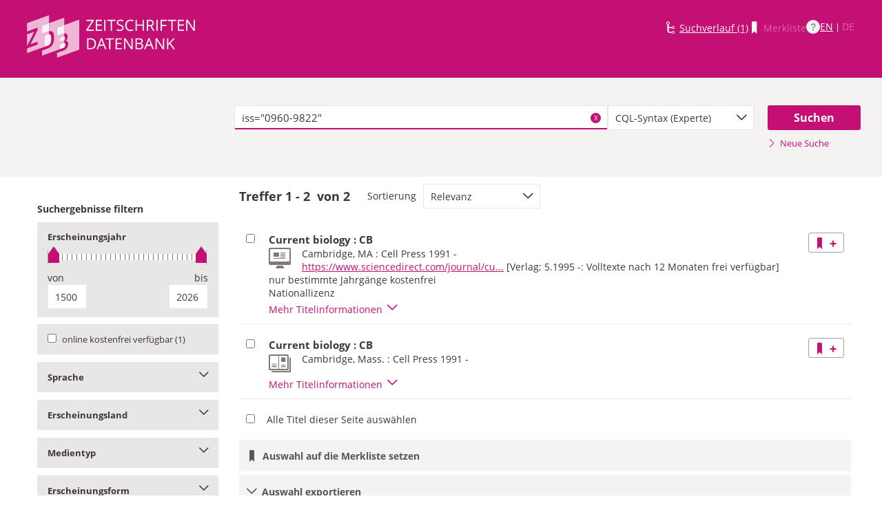

--- FILE ---
content_type: text/html;charset=UTF-8
request_url: https://zdb-katalog.de/list.xhtml?t=iss%3D%220960-9822%22&key=cql
body_size: 10130
content:
<!DOCTYPE html>

	<html lang="de"><head id="j_idt2"><link type="text/css" rel="stylesheet" href="/javax.faces.resource/theme.css.xhtml?ln=primefaces-aristo&amp;ver=1.28.2" /><link type="text/css" rel="stylesheet" href="/javax.faces.resource/components.css.xhtml?ln=primefaces&amp;v=6.1&amp;ver=1.28.2" /><script type="text/javascript" src="/javax.faces.resource/jquery/jquery.js.xhtml?ln=primefaces&amp;v=6.1&amp;ver=1.28.2"></script><script type="text/javascript" src="/javax.faces.resource/core.js.xhtml?ln=primefaces&amp;v=6.1&amp;ver=1.28.2"></script><script type="text/javascript" src="/javax.faces.resource/components.js.xhtml?ln=primefaces&amp;v=6.1&amp;ver=1.28.2"></script><script type="text/javascript" src="/javax.faces.resource/jquery/jquery-plugins.js.xhtml?ln=primefaces&amp;v=6.1&amp;ver=1.28.2"></script><script type="text/javascript" src="/javax.faces.resource/jsf.js.xhtml?ln=javax.faces&amp;ver=1.28.2"></script><script type="text/javascript">if(window.PrimeFaces){PrimeFaces.settings.locale='de';}</script>
	<meta http-equiv="content-type" content="text/html; charset=UTF-8" />
	<meta http-equiv="refresh" content="3600" />

	<meta name="version" content="b${build.number}_v1.28.2_20251119T102823" />
	<meta name="viewport" content="width=device-width, initial-scale=1, minimum-scale=1.0, user-scalable=yes" />

	<title>ZDB-Katalog - Suchergebnisseite: iss="0960-9822"
	</title><script type="text/javascript" src="/javax.faces.resource/js/primefaces-locale_de.js.xhtml?ln=base&amp;ver=1.28.2"></script><script type="text/javascript" src="/javax.faces.resource/js/zdb.core.js.xhtml?ln=base&amp;ver=1.28.2"></script>
		<meta name="description" content="ZDB Zeitschriftendatenbank" />
		<meta name="keywords" content="ZDB Zeitschriftendatenbank Katalog opac German Union Catalogue Serials" />

	
	<link href="/resources/frontend/stylesheets/fonts/opensans/opensans-woff.css?ver=1.28.2" rel="stylesheet" type="text/css" />
	<link href="/resources/frontend/stylesheets/fonts/opensans/opensans-woff2.css?ver=1.28.2" rel="stylesheet" type="text/css" />

	<link href="/resources/frontend/stylesheets/dist/main.css?ver=1.28.2" rel="stylesheet" type="text/css" />

	<link rel="shortcut icon" href="/resources/frontend/images/ZDB_favicon.png" type="image/x-icon" /><script type="text/javascript" src="/javax.faces.resource/javascripts/dist/lib-bundle.js.xhtml?ln=frontend&amp;ver=1.28.2"></script><script type="text/javascript" src="/javax.faces.resource/javascripts/dist/bundle.js.xhtml?ln=frontend&amp;ver=1.28.2"></script><script type="text/javascript" src="/javax.faces.resource/javascripts/dist/main.min.js.xhtml?ln=frontend&amp;ver=1.28.2"></script>
		
		
		
		
		<script type="text/javascript">
			// var et_pagename = "";
			// var et_areas = "";
			// var et_tval = 0;
			// var et_tsale = 0;
			// var et_tonr = "";
			// var et_basket = "";
		</script>
		<script id="_etLoader" type="text/javascript" charset="UTF-8" data-block-cookies="true" data-secure-code="fKbe3b" src="//code.etracker.com/code/e.js" async="async"></script>
		
		<noscript>
			<link rel="stylesheet" media="all" href="//www.etracker.de/cnt_css.php?et=fKbe3b&amp;v=4.0&amp;java=n&amp;et_easy=0&amp;et_pagename=&amp;et_areas=&amp;et_ilevel=0&amp;et_target=,0,0,0&amp;et_lpage=0&amp;et_trig=0&amp;et_se=0&amp;et_cust=0&amp;et_basket=&amp;et_url=&amp;et_tag=&amp;et_sub=&amp;et_organisation=&amp;et_demographic=" />
		</noscript>
		<script>
            if(typeof(ET_Event) === 'undefined') {
                ET_Event = {click : function() {}};
            }
		</script></head>

<body class=" public">

	<p class="skip-nav">
		<a class="skip-to-main" href="#main">Direkt zum Inhalt</a>
	</p>

	<h1 class="accessibility">Zeitschriften Datenbank
	</h1><div id="page">

		<script type="text/javascript">
  		  window.tb = {js_allCountries: "Alle Erscheinungsländer",js_bestand_close: "Detaillierte Bestandsangaben schließen",js_bestand_open: "Detaillierte Bestandsangaben anzeigen",js_breadcrumbFilter: "Ihre Filter:",js_breadcrumPrefixje: "von",js_breadcrumPrefixjl: "bis",js_chartview_annex: "ist Beilage zu",js_chartview_attachments: "hat Beilagen",js_chartview_attachments_history: "Beilagenhistorie",js_chartview_attachments_history_close: "Beilagenhistorie schließen",js_chartview_attachments_history_open: "Beilagenhistorie öffnen",js_chartview_attachments_whithout_proof: "Beilagen ohne eigenen Titelnachweis in der ZDB",js_chartview_more: "Mehr",js_chartview_other_attachments: "weitere Beilagen:",js_chartview_paralleleditions: "hat Parallelausgaben",js_chartview_predecessor: "hat Vorgänger",js_chartview_successor: "hat Nachfolger",js_countSelected: "# von % ausgewählt",js_form_facet_multiplechoice_text: "Mehrfachauswahl möglich",js_hide_all_details: "Alle Bestände ausblenden",js_hide_relation: "Relation ausblenden",js_ItemDetails: "Details für alle ausblenden",js_ItemDetails_display: "{0} anzeigen",js_ItemDetails_fadeout: "{0} ausblenden",js_less: "Weniger",js_libraries: "Bibliotheken",js_librariesWith_Holdingdata: "Bibliotheken mit Bestand",js_mapinformation: "Karteninformation",js_map_attribution_html: "<a target=\"_blank\" href=\"http://www.openstreetmap.org/\">Karte hergestellt aus OpenStreetMap-Daten</a> | Lizenz: <a rel=\"license\" target=\"_blank\" href=\"http://opendatacommons.org/licenses/odbl/\">Open Database License (ODbL)</a>",js_more: "Mehr",js_noMatches: "Keine Übereinstimmungen",js_of_keyword: "von",js_page_back: "Eine Seite zurück",js_page_first: "Zur ersten Seite",js_page_last: "Zur letzten Seite",js_page_next: "Eine Seite vor",js_page_to: "Zur Seite",js_place_of_distribution: "Verbreitungsorte",js_print_preview_erlaeuterung: "Bitte positionieren Sie den Teil des Graphen, der ausgedruckt werden soll, im grauen Bereich",js_publicationyear_from: "Erscheinungsjahr von",js_publicationyear_to: "Erscheinungsjahr bis",js_scrollup: "nach oben",js_search_countries: "Suchen",js_selected: "ausgewählt",js_show_all_details: "Alle Bestände anzeigen",js_show_linked_relations: "Verknüpfte Titel anzeigen",js_show_more_relations: "Weitere Relationen anzeigen",js_sort_by: "nach",js_sort_code: "Code",js_sort_country: "Erscheinungsländer",js_sort_ddc: "DDC-Sachgruppe",js_sort_names: "Namen",js_tab_label_holdingdata: "Bestand",js_tab_label_holdingdatacomparing: "Bestandsvergleich",js_tab_label_holdingdatamap: "Bestandskarte",js_tab_label_titlehistory: "Titelhistorie",js_tab_label_titlerelations: "Titelrelationen",js_tab_location_map_note_missing_coordinates: "Hinweis: Zu der Bibliothek liegen keine Koordinaten vor. Ihr Standort kann daher nicht angezeigt werden.",js_title_keyword: "Titel",js_zoomInTipLabel: "Hineinzoomen",js_zoomOutTipLabel: "Herauszoomen"};
  		  window.contextPathBase = "";
  		</script>

		
		<div id="header" class="clearfix">
			<div class="inner row">
				<div class="box-logo"><a id="homelink" href="/index.xhtml" class="ui-link ui-widget logo" title="Homelink"><img src="/javax.faces.resource/images/zdb_logo_weiss.svg.xhtml?ln=frontend&amp;ver=1.28.2" alt="Logo der Zeitschriftendatenbank; Link zur Startseite des ZDB-Katalogs" title="Logo der Zeitschriftendatenbank; Link zur Startseite des ZDB-Katalogs" width="100%" /></a>
				</div>
				<div class="box-logo-small"><a id="homelink-small" href="/index.xhtml" class="ui-link ui-widget logo" title="Homelink"><img src="/javax.faces.resource/images/zdb_logo_ohne_text_weiss.svg.xhtml?ln=frontend&amp;ver=1.28.2" alt="Logo der Zeitschriftendatenbank; Link zur Startseite des ZDB-Katalogs" title="Logo der Zeitschriftendatenbank; Link zur Startseite des ZDB-Katalogs" width="100%" /></a>
				</div><div id="mainnav" class="clearfix">
						<h1 class="accessibility">Hauptnavigation</h1>
						<ul class="watchlist list-inline" aria-live="polite" aria-atomic="true">
							<li><span class="icon icon-icon_suchverlauf"></span><a id="historyLink" href="/history.xhtml" class="ui-link ui-widget" title="Der Suchverlauf hat Einträge.">Suchverlauf (1)</a></li>
							<li><span class="icon icon-icon_merkliste"></span><span id="watchlistLink" class="ui-link ui-widget ui-state-disabled link--lightest">Merkliste</span></li>

							<li class="helpLinkWrapper"><a id="helpLink" href="/help.xhtml" class="ui-link ui-widget" tabindex="0" title="Hilfe anzeigen">
									<div class="helpIcon">
										<div class="questionmark">?</div>
									</div></a></li>
							<li class="languageWrapper">
<form id="j_idt39" name="j_idt39" method="post" action="/list.xhtml" enctype="application/x-www-form-urlencoded">
<input type="hidden" name="j_idt39" value="j_idt39" />
<a id="j_idt39:j_idt41:0:languageSwitchLink" href="#" class="ui-commandlink ui-widget languageSwitchLink EN" aria-label="Link zur englischen Sprachversion" onclick="PrimeFaces.ab({s:&quot;j_idt39:j_idt41:0:languageSwitchLink&quot;,p:&quot;j_idt39:j_idt41:0:languageSwitchLink&quot;,u:&quot;page footer&quot;,onco:function(xhr,status,args){ZDB.ExtendElaDcz.initialized=false; ZDB.Start(); ZDB.AdditionalFunctions.handleTabChange();;}});return false;" title="Link zur englischen Sprachversion">EN</a> | <span id="j_idt39:j_idt41:1:languageSwitchLink" class="ui-commandlink ui-widget ui-state-disabled languageSwitchLink DE">DE</span><input type="hidden" name="javax.faces.ViewState" id="j_id1:javax.faces.ViewState:0" value="7408237375760970322:4182571656237613477" />
</form></li>
						</ul></div>
			</div>
		</div>

		
		<div class="page-content clearfix">
			<a id="main"></a>

			<h1 class="accessibility">Inhalt</h1>
					<div id="messagesBox">
					</div>

			<div class="contentContainer">
<form id="mainForm" name="mainForm" method="post" action="/list.xhtml" enctype="application/x-www-form-urlencoded">
<input type="hidden" name="mainForm" value="mainForm" />

      <div class="layout-heroContent hero-compact">
        <div class="inner">

		<div class="row">
			<div class="col colspan-9--wide--no-gutters colstart-2">
				<div class="input-group"><label for="mainForm:searchTermFilter:searchTerm" class="accessibility">Suche</label>
					<div class="search-wrapper"><input id="mainForm:searchTermFilter:searchTerm" name="mainForm:searchTermFilter:searchTerm" type="text" value="iss=&quot;0960-9822&quot;" placeholder="Bitte geben Sie einen Suchbegriff ein" title="Sucheingabefeld" onfocus="ZDB.Focus.setCaretPosition();" class="ui-inputfield ui-inputtext ui-widget ui-state-default ui-corner-all textfield focusOnLoad search-box" /><script id="mainForm:searchTermFilter:searchTerm_s" type="text/javascript">PrimeFaces.cw("InputText","widget_mainForm_searchTermFilter_searchTerm",{id:"mainForm:searchTermFilter:searchTerm"});</script>
						<button type="button" class="close-icon" onclick="ZDB.clearSearchField(this)" title="Suchbegriffe löschen" aria-label="Suchbegriffe löschen">X</button>
					</div>
				</div>
			</div>
			
			<div class="col colspan-3">
				<div class="js-selectBoxIt"><select id="mainForm:searchTermFilter:searchKey:select" name="mainForm:searchTermFilter:searchKey:select" class="selectfield js-init" size="1" onchange="jsf.util.chain(this,event,'ET_Event.click(\'DrillDownSuche_\'+this.value.toUpperCase(), \'\')','mojarra.ab(this,event,\'valueChange\',\'@none\',\'@none\')')">	<option value="all">Alle Felder</option>
	<option value="tit">Titelstichworte</option>
	<option value="tst">Titel exakt</option>
	<option value="koe">Körperschaft</option>
	<option value="iss">ISSN</option>
	<option value="ort">Verlagsort</option>
	<option value="voz">Verbreitungsort Zeitungen</option>
	<option value="cql" selected="selected">CQL-Syntax (Experte)</option>
</select>
				</div>
				
			</div><div class="col colspan-2 col-searchButton"><input id="mainForm:searchTermFilter:j_idt70:searchBtn" type="submit" name="mainForm:searchTermFilter:j_idt70:searchBtn" value="Suchen" title="Suchen" class="btn btn-submit btn-large" onclick="$('#mainForm\\:tabView\\:library').attr('disabled', true); ZDB.showLoadIndicator();" /><a id="mainForm:searchTermFilter:j_idt70:newSearchLnk" href="/index.xhtml" class="ui-link ui-widget show-cql-search">
      <span class="icon icon-pfeil_rechts"></span>
      Neue Suche
    </a></div>
			
		</div>

			
			<div class="row">
				<div class="col colspan-12--no-gutters colstart-2">
		<div class="container" id="mainForm:j_idt91">
		</div>
				</div>
			</div>
        </div>
      </div>
      <div class="layout-container">
			<h2 class="accessibility">Suchergebnisse</h2>

			<h3 class="accessibility">Suchergebisse filtern</h3><div class="container-toggle-sidebar">
				<a href="#" class="js-toggle-trigger js-toggle-trigger--box" title="Filter zum Einschränken der Suchergebnisse anzeigen" data-prefix="Filter zum Einschränken der Suchergebnisse" data-toggle-id="uid_filter-sidebar"> <span class="icon icon-pfeil_unten"></span> Ergebnisliste filtern
				</a></div>

			<div class="layout-sidebar js-toggle-content" id="filter-sidebar" data-toggle-id="uid_filter-sidebar">
					<div id="sidebar-headline" class="h__font-bold">Suchergebnisse filtern</div>
					<fieldset>
  
  <div class="l__solidbox"><div id="mainForm:yearSlider" class="m__timeline m__timeline--small" aria-live="polite" aria-atomic="true">
			<div class="label fs-small">
				<h4>Erscheinungsjahr
				</h4>
			</div>

			<div role="slider" aria-valuemax="1500" aria-valuemin="1500" class="input-group js-nouislider noUi-extended js-init" aria-valuenow="0" data-minyear="1500" onchange="ET_Event.click('BestandsnachweisJahrgang', '')" data-maxyear="2026"></div>
			<div class="row">
				<div class="col colspan-8"><label for="mainForm:yearFrom" class="h__block h__ta-left">von</label><input id="mainForm:yearFrom" type="text" name="mainForm:yearFrom" autocomplete="off" value="1500" class="cf input-year input-year-min js-yearFields-listener textfield textfield--short h__left" maxlength="4" size="4" placeholder="1500" />
				</div>
				<div class="col colspan-8 col-last"><label for="mainForm:yearTo" class="h__block h__ta-right">bis</label><input id="mainForm:yearTo" type="text" name="mainForm:yearTo" autocomplete="off" value="2026" class="cf input-year input-year-max js-yearFields-listener textfield textfield--short h__right" maxlength="4" size="4" placeholder="2026" />
				</div>
			</div><script type="text/javascript">
        $('.js-nouislider').on('change', function(event, vals) {
          $('#mainForm\\:yearFrom').change();
          $('#mainForm\\:yearTo').change();
        })
      </script><input id="mainForm:chooseBtn" type="submit" name="mainForm:chooseBtn" value="Übernehmen" class="btn btn-submit" onclick="jsf.util.chain(this,event,'ZDB.showLoadIndicator()','mojarra.ab(this,event,\'action\',\'@form\',\'@form devInfo\',{\'onevent\':ZDB.Start})');return false" /></div>
	</div>
					</fieldset>
					<fieldset>
						<div id="singlefacet_div_onlineAvailable" class="togglebox js-toggle-trigger--box" onmousedown="ET_Event.click('CheckboxOnlineVerfuegbar', '')">
							<h4 class="accessibility">online kostenfrei verfügbar</h4>
							<label for="mainForm:facet_onlineAvailable"><input id="mainForm:facet_onlineAvailable" type="checkbox" name="mainForm:facet_onlineAvailable" class="" onchange="jsf.util.chain(this,event,'ZDB.showLoadIndicator()','mojarra.ab(this,event,\'change\',\'@this\',\'@form devInfo\',{\'onevent\':ZDB.Start})')" /> <span class="label-checkbox">online kostenfrei verfügbar
									(1)
							</span>
							</label>
						</div>
					</fieldset>
					<fieldset>
			<div class="togglebox facetbox" id="multifacet_div_spr">
				<h4>
					<a href="#" class="js-toggle-trigger js-toggle-trigger--box js-init facetLink" data-toggle-id="multifacet_toggle_spr" data-multichoice="1" title="Sprache anzeigen (Mehrfachauswahl möglich)" data-prefix="Sprache">Sprache<span class="icon icon-pfeil_unten"></span>
					</a>
				</h4>

				<div class="js-toggle-content" tabindex="-1" id="multifacet_togglediv_spr" data-toggle-id="multifacet_toggle_spr">

					<div class="js-filterable"><div id="mainForm:j_idt165:multifacet_cb_spr">
<label title="Englisch" class="h__block js-hidable"><input name="mainForm:j_idt165:multifacet_cb_spr" id="mainForm:j_idt165:multifacet_cb_spr:0" value="eng" type="checkbox" /><span class="label-checkbox"> Englisch (2)</span></label></div>
					</div>
				</div>
				<div class="js-toggle-content h-bg-box--default facet-submit" data-toggle-id="multifacet_toggle_spr"><input id="mainForm:j_idt165:multifacet_apply_spr" type="submit" name="mainForm:j_idt165:multifacet_apply_spr" value="Filter anwenden" style="" class="btn btn-submit" onclick="ZDB.showLoadIndicator(); ET_Event.click('FacetteSuche_Sprache', '')" />
				</div>
			</div>
					</fieldset>
					<fieldset>
			<div class="togglebox facetbox" id="multifacet_div_ela">
				<h4>
					<a href="#" class="js-toggle-trigger js-toggle-trigger--box js-init facetLink" data-toggle-id="multifacet_toggle_ela" data-multichoice="1" title="Erscheinungsland anzeigen (Mehrfachauswahl möglich)" data-prefix="Erscheinungsland">Erscheinungsland<span class="icon icon-pfeil_unten"></span>
					</a>
				</h4>

				<div class="js-toggle-content" tabindex="-1" id="multifacet_togglediv_ela" data-toggle-id="multifacet_toggle_ela">

					<div class="js-filterable"><div id="mainForm:j_idt202:multifacet_cb_ela">
<label title="Vereinigtes Königreich, Großbritannien" class="h__block js-hidable"><input name="mainForm:j_idt202:multifacet_cb_ela" id="mainForm:j_idt202:multifacet_cb_ela:0" value="XA-GB" type="checkbox" /><span class="label-checkbox"> Vereinigtes Königreich, Großbritannien (1)</span></label><label title="Vereinigte Staaten, USA, United States" class="h__block js-hidable"><input name="mainForm:j_idt202:multifacet_cb_ela" id="mainForm:j_idt202:multifacet_cb_ela:1" value="XD-US" type="checkbox" /><span class="label-checkbox"> Vereinigte Staaten, USA, United States (1)</span></label></div>
					</div>
				</div>
				<div class="js-toggle-content h-bg-box--default facet-submit" data-toggle-id="multifacet_toggle_ela"><input id="mainForm:j_idt202:multifacet_apply_ela" type="submit" name="mainForm:j_idt202:multifacet_apply_ela" value="Filter anwenden" style="" class="btn btn-submit" onclick="ZDB.showLoadIndicator(); ET_Event.click('FacetteSuche_Erscheinungsland', '')" />
				</div>
			</div>
					</fieldset>
					<fieldset>
			<div class="togglebox facetbox" id="multifacet_div_frm">
				<h4>
					<a href="#" class="js-toggle-trigger js-toggle-trigger--box js-init facetLink" data-toggle-id="multifacet_toggle_frm" data-multichoice="1" title="Medientyp anzeigen (Mehrfachauswahl möglich)" data-prefix="Medientyp">Medientyp<span class="icon icon-pfeil_unten"></span>
					</a>
				</h4>

				<div class="js-toggle-content" tabindex="-1" id="multifacet_togglediv_frm" data-toggle-id="multifacet_toggle_frm">

					<div class="js-filterable"><div id="mainForm:j_idt225:multifacet_cb_frm">
<label title="Druckausgabe" class="h__block js-hidable"><input name="mainForm:j_idt225:multifacet_cb_frm" id="mainForm:j_idt225:multifacet_cb_frm:0" value="A" type="checkbox" /><span class="label-checkbox"> Druckausgabe (1)</span></label><label title="Online-Ausgabe" class="h__block js-hidable"><input name="mainForm:j_idt225:multifacet_cb_frm" id="mainForm:j_idt225:multifacet_cb_frm:1" value="O" type="checkbox" /><span class="label-checkbox"> Online-Ausgabe (1)</span></label></div>
					</div>
				</div>
				<div class="js-toggle-content h-bg-box--default facet-submit" data-toggle-id="multifacet_toggle_frm"><input id="mainForm:j_idt225:multifacet_apply_frm" type="submit" name="mainForm:j_idt225:multifacet_apply_frm" value="Filter anwenden" style="" class="btn btn-submit" onclick="ZDB.showLoadIndicator(); ET_Event.click('FacetteSuche_Format', '')" />
				</div>
			</div>
					</fieldset>
					<fieldset>
			<div class="togglebox facetbox" id="multifacet_div_dok">
				<h4>
					<a href="#" class="js-toggle-trigger js-toggle-trigger--box js-init facetLink" data-toggle-id="multifacet_toggle_dok" data-multichoice="1" title="Erscheinungsform anzeigen (Mehrfachauswahl möglich)" data-prefix="Erscheinungsform">Erscheinungsform<span class="icon icon-pfeil_unten"></span>
					</a>
				</h4>

				<div class="js-toggle-content" tabindex="-1" id="multifacet_togglediv_dok" data-toggle-id="multifacet_toggle_dok">

					<div class="js-filterable"><div id="mainForm:j_idt271:multifacet_cb_dok">
<label title="Zeitschrift" class="h__block js-hidable"><input name="mainForm:j_idt271:multifacet_cb_dok" id="mainForm:j_idt271:multifacet_cb_dok:0" value="Zeitschrift" type="checkbox" /><span class="label-checkbox"> Zeitschrift (2)</span></label></div>
					</div>
				</div>
				<div class="js-toggle-content h-bg-box--default facet-submit" data-toggle-id="multifacet_toggle_dok"><input id="mainForm:j_idt271:multifacet_apply_dok" type="submit" name="mainForm:j_idt271:multifacet_apply_dok" value="Filter anwenden" style="" class="btn btn-submit" onclick="ZDB.showLoadIndicator(); ET_Event.click('FacetteSuche_Typ', '')" />
				</div>
			</div>
					</fieldset>
			</div>

        <div class="layout-content">
	<h3 class="accessibility">Suchergebnissliste</h3>
	<div id="list" aria-atomic="true" aria-live="polite">

		<div class="container">
			<script type="text/javascript">
      
      	var searchWords = "?asc=false&amp;t=iss=\&quot;0960-9822\&quot;&amp;key=cql";
  	  	var hasNoResults = "false";
	  	if(searchWords!== ''){
	  		var cc_attributes = {};
		  	cc_attributes["etcc_cu"]  = "onsite"; 
			cc_attributes["etcc_med"] = "HeaderSuche"; 
			cc_attributes["etcc_cmp"] = hasNoResults==="true"?"ohne Ergebnis":"mit Ergebnis"; 
			cc_attributes["suchwort"] = searchWords;
	  	}
	  </script>
			<div class="c__actionbar c__actionbar--no-border" aria-live="polite" aria-atomic="true">
					<div class="actionitem actionitem--hits">
						<div class="m__hits">Treffer
              <strong>1 - 2</strong> 
              von
              <strong id="hitCountMsg">2 </strong>
						</div>
						
					</div>
					<div class="actionitem">
						<div class="m__sortBy">
							<div class="sortBy-label">Sortierung
							</div>
							<div class="sortBy-select"><select id="mainForm:selectSortKey" name="mainForm:selectSortKey" class="js-init" size="1" onchange="jsf.util.chain(this,event,'ET_Event.click(\'Suche\' + this.options[this.selectedIndex].text, \'\');','mojarra.ab(this,event,\'valueChange\',0,\'@form list devInfo\',{\'onevent\':ZDB.Start})')">	<option value="relevanz_sort|false" selected="selected">Relevanz</option>
	<option value="titel_sort|true">Titel (aufsteigend)</option>
	<option value="titel_sort|false">Titel (absteigend)</option>
	<option value="jahr_sort|true">Erscheinungsjahr (aufsteigend)</option>
	<option value="jahr_sort|false">Erscheinungsjahr (absteigend)</option>
</select>
							</div>
						</div>
					</div>

			</div>

			<div class="rd-table-100">

		<span class="bookmarkableUrl" data-url="/list.xhtml?asc=false&amp;t=iss%3D%220960-9822%22&amp;key=cql" data-title="ZDB-Katalog - Suchergebnisseite: iss=&quot;0960-9822&quot;" data-push="all"></span>

				<div class="load-indicator" style="position: fixed; top: 45%; left: 14%; margin-top: -72px; margin-left: -72px">
					<img src="resources/frontend/images/load-indicator.gif" alt="load Indicator" />
				</div><table id="mainForm:results" class="table table-results checkable-results">
<tbody>
<tr>
<td><input id="mainForm:results:t020617720:checkItem" type="checkbox" name="mainForm:results:t020617720:checkItem" class="checkItem" title="Titel auswählen" /></td>
<td><a id="mainForm:results:t020617720:link06" href="/title.xhtml?idn=020617720" class="ui-link ui-widget table-results-title" title="Link zur Vollanzeige mit weiteren Informationen" onclick="ET_Event.click('TitelExpander_Vollanzeige', '');">
					<h4>Current biology : CB
					</h4></a>

		<div class="result-details">

			<span class="icon icon-icon_monitor" title="Online-Ausgabe"></span>


			<div class="detail-txt">
					<p>
							<div class="publicationinfo">Cambridge, MA : Cell Press 1991 - 
							</div>
					</p>
					<p>
							<div class="termsofaccess"><a href="https://www.sciencedirect.com/journal/current-biology" target="_blank" title="Link zu externer Seite: https://www.sciencedirect.com/journal/current-biology"><span class="">https://www.sciencedirect.com/journal/cu...</span></a> <span class="">[Verlag; 5.1995 -: Volltexte nach 12 Monaten frei verfügbar] nur bestimmte Jahrgänge kostenfrei </span>
							</div>
							<div class="termsofaccess">Nationallizenz
							</div>
					</p>
			</div>
		</div>
						<div class="details-toggle">
							<a href="#" class="js-toggle-trigger js-toggle-trigger--item-bottom js-init" title="Vollanzeige öffnen" data-prefix="Vollanzeige" data-toggle-id="uid_020617720" onclick="ET_Event.click('TitelExpander_Trefferliste', '');">
								<span class="js-toggle-more-text">Mehr Titelinformationen</span>
								<span class="js-toggle-less-text" style="display: none">Weniger Titelinformationen</span>
								<span class="icon icon-pfeil_unten"></span>
								<span class="accessibility">Vollanzeige umschalten</span>
							</a>
						</div>
						<div class="table table-results table-results-detail row">
							<div class="col result-details"><input id="mainForm:results:t020617720:js_showDetails" type="hidden" name="mainForm:results:t020617720:js_showDetails" /><script type="text/javascript">
			$(function () {
				var showDetailsInput = document.getElementById('mainForm:js_showDetails');
                if (!showDetailsInput) {
                    return;
				}
				var showDetails = showDetailsInput.value === 'true';
				ZDB.SlideToggle.toggleContent($('#titleDetailsPanel'), showDetails);
				setTimeout(function () {
					ZDB.SlideToggle.toggleContent($('#titleDetailsPanel'), showDetails);
					window.adjustUrlOnDetailsToggle(showDetails);
				}, 100);
			})
		</script>
		<div class="js-toggle-content" data-toggle-id="uid_020617720" id="titleDetailsPanel">
			<div class="rd-table">
				<div class="table-condensed">
      <div class="row">
        <div class="td-key">ZDB-ID
        </div>
        <div class="td-val" data-max-items="all">
          <p><span class="">2019214-9 </span><a href="https://ld.zdb-services.de/resource/2019214-9" target="_blank" title="Über diesen Link können Sie den Titel bzw. den Eintrag als Lesezeichen ablegen oder weiterleiten (rechte Maustaste)"><span class=" icon-icon_citation_link"></span></a> 
          </p>
        </div>
      </div>
      <div class="row">
        <div class="td-key">Titel
        </div>
        <div class="td-val" data-max-items="all">
          <p>
          </p>
            <p>Current biology : CB
            </p>
        </div>
      </div>
      <div class="row">
        <div class="td-key">Erschienen
        </div>
        <div class="td-val" data-max-items="all">
          <p>
          </p>
            <p>Cambridge, MA : Cell Press
            </p>
            <p>London : Current Biology Ltd. [1991-[?]]
            </p>
        </div>
      </div>
      <div class="row">
        <div class="td-key">Erscheinungsverlauf
        </div>
        <div class="td-val" data-max-items="all">
          <p>
          </p>
            <p>1.1991 -
            </p>
        </div>
      </div>
      <div class="row">
        <div class="td-key">Anmerkungen
        </div>
        <div class="td-val" data-max-items="5">
          <p>
          </p>
            <p>Abkürzungstitel: Curr Biol
            </p>
            <p>Online-Ressource 
            </p>
            <p>Gesehen am 02.08.24
            </p>
        </div>
      </div>
      <div class="row">
        <div class="td-key">Andere Ausgaben
        </div>
        <div class="td-val" data-max-items="5">
          <p>
          </p>
            <p><span class="">Erscheint auch als Druck-Ausgabe:  </span><a href="/title.xhtml?idn=016028880" title="Um weitere Titel zu diesem Eintrag zu erhalten, klicken Sie bitte auf den Link"><span class="">Current biology</span></a> <span class=""> (ISSN: 0960-9822) </span>
            </p>
        </div>
      </div>
									<div class="row">
										<div class="td-key">Standardnummern
										</div>
										<div class="td-val">
												
												<p>ISSN: 1879-0445
												</p>
												
												<p>OCLC-Nr.: 1368076901
												</p>
										</div>
									</div>
      <div class="row">
        <div class="td-key">URL
        </div>
        <div class="td-val" data-max-items="all">
          <p>
          </p>
            <p><a href="https://www.cell.com/current-biology/home" target="_blank" title="Link zu externer Seite: https://www.cell.com/current-biology/home"><span class="">https://www.cell.com/current-biology/hom...</span></a> <span class=""> [Verlag] </span>
            </p>
            <p><a href="https://www.sciencedirect.com/journal/current-biology" target="_blank" title="Link zu externer Seite: https://www.sciencedirect.com/journal/current-biology"><span class="">https://www.sciencedirect.com/journal/cu...</span></a> <span class=""> [Verlag; 5.1995 -: Volltexte nach 12 Monaten frei verfügbar] </span><span class=" nur bestimmte Jahrgänge kostenfrei">nur bestimmte Jahrgänge kostenfrei  </span>
            </p>
            <p><a href="https://www.sciencedirect.com/journal/current-biology" target="_blank" title="Link zu externer Seite: https://www.sciencedirect.com/journal/current-biology"><span class="">https://www.sciencedirect.com/journal/cu...</span></a> <span class=""> [Verlag; 1.1991 - 17.2007. - Nationallizenz] </span>
            </p>
            <p><a href="https://www.elsevier.com/journals/current-biology/0960-9822" target="_blank" title="Link zu externer Seite: https://www.elsevier.com/journals/current-biology/0960-9822"><span class="">https://www.elsevier.com/journals/curren...</span></a> <span class=""> [Verlag] </span>
            </p>
            <p><a href="https://ezb.ur.de/?2019214-9" target="_blank" title="Link zu externer Seite: https://ezb.ur.de/?2019214-9"><span class="">https://ezb.ur.de/?2019214-9</span></a> <span class=""> [EZB] </span>
            </p>
        </div>
      </div>
									<div class="row">
										<div class="td-key">Sacherschließung
										</div>
										<div class="td-val">
												
												<p>DDC-Sachgruppen der ZDB: <a href="/list.xhtml?t=dcz%3D%3D570&amp;key=cql" title="Um weitere Titel zu diesem Eintrag zu erhalten, klicken Sie bitte auf den Link"><span class="">570 Biowissenschaften, Biologie</span></a> 
												</p>
												
												Schlagwörter: <br />Biologie
													<br />Biologie ; Zeitschrift
													<br />
												
												<p>Sondersammelgebiet:
													FID-BIODIV-DE-30</p>
										</div>
									</div>
      <div class="row">
        <div class="td-key">Erscheinungsform
        </div>
        <div class="td-val" data-max-items="all">
          <p>
          </p>
            <p>Zeitschrift
            </p>
        </div>
      </div>
      <div class="row">
        <div class="td-key">Sprache
        </div>
        <div class="td-val" data-max-items="all">
          <p>
          </p>
            <p><a href="/list.xhtml?t=spr%3D%3Deng&amp;key=cql" title="Um weitere Titel zu diesem Eintrag zu erhalten, klicken Sie bitte auf den Link"><span class="">Englisch</span></a> 
            </p>
        </div>
      </div>
      <div class="row">
        <div class="td-key">Erscheinungsland
        </div>
        <div class="td-val" data-max-items="all">
          <p>
          </p>
            <p><a href="/list.xhtml?t=ela%3D%3Dxa-gb&amp;key=cql" title="Um weitere Titel zu diesem Eintrag zu erhalten, klicken Sie bitte auf den Link"><span class="">Vereinigtes Königreich, Großbritannien</span></a> 
            </p>
        </div>
      </div>
      <div class="row">
        <div class="td-key">Medientyp
        </div>
        <div class="td-val" data-max-items="all">
          <p>
          </p>
            <p>Online-Ausgabe
            </p>
        </div>
      </div>
      <div class="row">
        <div class="td-key">Gefördert von
        </div>
        <div class="td-val" data-max-items="all">
          <p><span class="add-dfg-logo" title="Deutsche Forschungsgemeinschaft">Deutsche Forschungsgemeinschaft</span>
          </p>
        </div>
      </div>
      <div class="row">
        <div class="td-key">IDN
        </div>
        <div class="td-val" data-max-items="all">
          <p>020617720
          </p>
        </div>
      </div>
      <div class="row">
        <div class="td-key">Letzte Änderung
        </div>
        <div class="td-val" data-max-items="all">
          <p>09-07-25
          </p>
        </div>
      </div>
				</div>
			</div>
		</div>
							</div>
						</div></td>
<td><a id="mainForm:results:t020617720:ccLink" href="#" title="Diesen Titel auf die Merkliste setzen" onclick="jsf.util.chain(this,event,'ET_Event.click(\'Suche_TitelInMerkliste\', \'\');','mojarra.ab(this,event,\'action\',0,\'mainForm:results:t020617720:ccLink mainnav\')');return false" class="btn btn-outline btn-addRemoveFromWatchlist">
      <span class="icon icon-icon_merkliste"></span>
      <span class="accessibility">Diesen Titel auf die Merkliste setzen</span>
      <span class="icon icon-button_plus"></span></a></td>
</tr>
<tr>
<td><input id="mainForm:results:t016028880:checkItem" type="checkbox" name="mainForm:results:t016028880:checkItem" class="checkItem" title="Titel auswählen" /></td>
<td><a id="mainForm:results:t016028880:link06" href="/title.xhtml?idn=016028880" class="ui-link ui-widget table-results-title" title="Link zur Vollanzeige mit weiteren Informationen" onclick="ET_Event.click('TitelExpander_Vollanzeige', '');">
					<h4>Current biology : CB
					</h4></a>

		<div class="result-details">

			<span class="icon icon-icon_zeitung" title="Druckausgabe"></span>


			<div class="detail-txt">
					<p>
							<div class="publicationinfo">Cambridge, Mass. : Cell Press 1991 - 
							</div>
					</p>
			</div>
		</div>
						<div class="details-toggle">
							<a href="#" class="js-toggle-trigger js-toggle-trigger--item-bottom js-init" title="Vollanzeige öffnen" data-prefix="Vollanzeige" data-toggle-id="uid_016028880" onclick="ET_Event.click('TitelExpander_Trefferliste', '');">
								<span class="js-toggle-more-text">Mehr Titelinformationen</span>
								<span class="js-toggle-less-text" style="display: none">Weniger Titelinformationen</span>
								<span class="icon icon-pfeil_unten"></span>
								<span class="accessibility">Vollanzeige umschalten</span>
							</a>
						</div>
						<div class="table table-results table-results-detail row">
							<div class="col result-details"><input id="mainForm:results:t016028880:js_showDetails" type="hidden" name="mainForm:results:t016028880:js_showDetails" /><script type="text/javascript">
			$(function () {
				var showDetailsInput = document.getElementById('mainForm:js_showDetails');
                if (!showDetailsInput) {
                    return;
				}
				var showDetails = showDetailsInput.value === 'true';
				ZDB.SlideToggle.toggleContent($('#titleDetailsPanel'), showDetails);
				setTimeout(function () {
					ZDB.SlideToggle.toggleContent($('#titleDetailsPanel'), showDetails);
					window.adjustUrlOnDetailsToggle(showDetails);
				}, 100);
			})
		</script>
		<div class="js-toggle-content" data-toggle-id="uid_016028880" id="titleDetailsPanel">
			<div class="rd-table">
				<div class="table-condensed">
      <div class="row">
        <div class="td-key">ZDB-ID
        </div>
        <div class="td-val" data-max-items="all">
          <p><span class="">1071731-6 </span><a href="https://ld.zdb-services.de/resource/1071731-6" target="_blank" title="Über diesen Link können Sie den Titel bzw. den Eintrag als Lesezeichen ablegen oder weiterleiten (rechte Maustaste)"><span class=" icon-icon_citation_link"></span></a> 
          </p>
        </div>
      </div>
      <div class="row">
        <div class="td-key">Titel
        </div>
        <div class="td-val" data-max-items="all">
          <p>
          </p>
            <p>Current biology : CB
            </p>
        </div>
      </div>
      <div class="row">
        <div class="td-key">Erschienen
        </div>
        <div class="td-val" data-max-items="all">
          <p>
          </p>
            <p>Cambridge, Mass. : Cell Press
            </p>
            <p>London : Current Biology Ltd. [anfangs]
            </p>
        </div>
      </div>
      <div class="row">
        <div class="td-key">Erscheinungsverlauf
        </div>
        <div class="td-val" data-max-items="all">
          <p>
          </p>
            <p>1.1991 -
            </p>
        </div>
      </div>
      <div class="row">
        <div class="td-key">Anmerkungen
        </div>
        <div class="td-val" data-max-items="5">
          <p>
          </p>
            <p>Abkürzungstitel: Curr Biol
            </p>
            <p>Erscheint vierundzwanzigmal jährlich
            </p>
        </div>
      </div>
      <div class="row">
        <div class="td-key">Andere Ausgaben
        </div>
        <div class="td-val" data-max-items="5">
          <p>
          </p>
            <p><span class="">Erscheint auch als Online-Ausgabe:  </span><a href="/title.xhtml?idn=020617720" title="Um weitere Titel zu diesem Eintrag zu erhalten, klicken Sie bitte auf den Link"><span class="">Current biology</span></a> <span class=""> (ISSN: 1879-0445) </span>
            </p>
        </div>
      </div>
									<div class="row">
										<div class="td-key">Standardnummern
										</div>
										<div class="td-val">
												
												<p>ISSN: 0960-9822
												</p>
												
												<p>OCLC-Nr.: 1367982025
												</p>
										</div>
									</div>
									<div class="row">
										<div class="td-key">Sacherschließung
										</div>
										<div class="td-val">
												
												<p>DDC-Sachgruppen der ZDB: <a href="/list.xhtml?t=dcz%3D%3D570&amp;key=cql" title="Um weitere Titel zu diesem Eintrag zu erhalten, klicken Sie bitte auf den Link"><span class="">570 Biowissenschaften, Biologie</span></a> 
												</p>
												
												Schlagwörter: <br />Biologie ; Zeitschrift
													<br />Molekularbiologie
													<br />Cytologie
													<br />Biologie ; Zeitschrift
													<br />
												
												<p>Sondersammelgebiet:
													12 ; FID-BIODIV-DE-30</p>
										</div>
									</div>
      <div class="row">
        <div class="td-key">Erscheinungsform
        </div>
        <div class="td-val" data-max-items="all">
          <p>
          </p>
            <p>Zeitschrift
            </p>
        </div>
      </div>
      <div class="row">
        <div class="td-key">Sprache
        </div>
        <div class="td-val" data-max-items="all">
          <p>
          </p>
            <p><a href="/list.xhtml?t=spr%3D%3Deng&amp;key=cql" title="Um weitere Titel zu diesem Eintrag zu erhalten, klicken Sie bitte auf den Link"><span class="">Englisch</span></a> 
            </p>
        </div>
      </div>
      <div class="row">
        <div class="td-key">Erscheinungsland
        </div>
        <div class="td-val" data-max-items="all">
          <p>
          </p>
            <p><a href="/list.xhtml?t=ela%3D%3Dxd-us&amp;key=cql" title="Um weitere Titel zu diesem Eintrag zu erhalten, klicken Sie bitte auf den Link"><span class="">Vereinigte Staaten, USA, United States</span></a> 
            </p>
        </div>
      </div>
      <div class="row">
        <div class="td-key">Medientyp
        </div>
        <div class="td-val" data-max-items="all">
          <p>
          </p>
            <p>Druckausgabe
            </p>
        </div>
      </div>
      <div class="row">
        <div class="td-key">IDN
        </div>
        <div class="td-val" data-max-items="all">
          <p>016028880
          </p>
        </div>
      </div>
      <div class="row">
        <div class="td-key">Letzte Änderung
        </div>
        <div class="td-val" data-max-items="all">
          <p>11-03-25
          </p>
        </div>
      </div>
				</div>
			</div>
		</div>
							</div>
						</div></td>
<td><a id="mainForm:results:t016028880:ccLink" href="#" title="Diesen Titel auf die Merkliste setzen" onclick="jsf.util.chain(this,event,'ET_Event.click(\'Suche_TitelInMerkliste\', \'\');','mojarra.ab(this,event,\'action\',0,\'mainForm:results:t016028880:ccLink mainnav\')');return false" class="btn btn-outline btn-addRemoveFromWatchlist">
      <span class="icon icon-icon_merkliste"></span>
      <span class="accessibility">Diesen Titel auf die Merkliste setzen</span>
      <span class="icon icon-button_plus"></span></a></td>
</tr>
</tbody>
</table>

			</div>
      <table class="table-results table-results-actionBar" aria-atomic="true" aria-live="polite">
        <tr>
          <td>
            <input type="checkbox" class="checkAll hasJS" id="listFooter_checkAll" /> <label for="listFooter_checkAll" class="align_checkAll">Alle Titel dieser Seite auswählen
          </label></td>
          <td></td>
        </tr>
      </table><div id="mainForm:exportPanel" class="row">

				<table class="table-results table-results-actionBar table-results-actionBar__compact-solid" aria-live="polite" id="title-actions">
					<tr style="border-bottom: 5px solid white">
						<td class="selection-action" style="background-clip: padding-box" title="Bitte wählen Sie die Titel aus, die in die Merkliste übernommen werden sollen" data-toggle-title-disabled="Bitte wählen Sie die Titel aus, die in die Merkliste übernommen werden sollen"><a id="mainForm:actionSectionAddMultiWatchlist" href="#" title="Ausgewählte Titel auf die Merkliste setzen" onclick="jsf.util.chain(this,event,'window.dontFocusSearch = true;','mojarra.ab(this,event,\'action\',\'@form\',\'@form mainnav\',{\'onevent\':ZDB.Start})');return false" class="fs-bold selection-action-link disabled">
								<span class="icon icon-icon_merkliste" style="padding-right: 3px; font-size: 17px; position: relative; bottom: -2px"></span>
								Auswahl auf die Merkliste setzen
								</a>
							<span class="added-to-watchlist-info" style="display: none; margin-left: 30px; color: #c40f74">
								<span class="icon icon-icon_kartenposition"></span>
								Die ausgewählten Titel wurden in die Merkliste übernommen
							</span>
						</td>
					</tr>
					<tr style="border-bottom: 5px solid white">
						<td class="selection-action" style="background-clip: padding-box" title="Bitte wählen Sie die Titel aus, die exportiert werden sollen" data-toggle-title-disabled="Bitte wählen Sie die Titel aus, die exportiert werden sollen">
							<a href="#" class="js-toggle-trigger js-init fs-bold selection-action-link disabled" title="Exportmöglichkeiten anzeigen" data-toggle-title-open="Exportmöglichkeiten anzeigen" data-toggle-title-close="Exportmöglichkeiten ausblenden" data-toggle-id="uid_exportPanel">
								<span class="icon icon-pfeil_unten" style="float: none; padding-right: 4px; margin-left: 1px"></span>
								Auswahl exportieren
							</a><div class="panel panel-export js-toggle-content " data-toggle-id="uid_exportPanel">

		<div class="row">



			<div class="list list-inline clearfix">
				<div class="minW290"><label for="mainForm:exportContentType:select" class="h__left label-panel--export-contents">Inhalt</label>

					<div class="js-selectBoxIt js-selectBoxIt--short"><select id="mainForm:exportContentType:select" name="mainForm:exportContentType:select" class="selectfield h__left js-init" size="1" onchange="mojarra.ab(this,event,'valueChange','@none','@none')">	<option value="SHORTTEXT">Titelkurzanzeige (txt)</option>
	<option value="LONGTEXT">Titelvollanzeige (txt)</option>
	<option value="LONGTEXT_CSV">Titelvollanzeige (csv)</option>
	<option value="LONGTEXT_HOLDINGDATA">Titelvollanzeige mit Bestand (txt)</option>
</select>
					</div>
				</div>
				<div class="export-formats"><div id="mainForm:exportFormats" class="radio-margin js-init"><input name="mainForm:exportFormats" id="mainForm:exportFormats:0" value="EMAIL" type="radio" /><label for="mainForm:exportFormats:0"> E-Mail</label><input class="radio-margin js-init" name="mainForm:exportFormats" id="mainForm:exportFormats:1" value="DOWNLOAD" type="radio" checked="checked" /><label for="mainForm:exportFormats:1"> Download</label></div><input id="mainForm:exportBtn" type="submit" name="mainForm:exportBtn" value="Exportieren" style="min-width: 100px" class="btn btn-outline btn-outline--lightest" onclick="jsf.util.chain(this,event,'ET_Event.click(\'ExportDOWNLOAD\', \'\');','mojarra.jsfcljs(document.getElementById(\'mainForm\'),{\'mainForm:exportBtn\':\'mainForm:exportBtn\',\'open\':\'exportPanel\'},\'\')');return false" />
				</div>
			</div>
		</div>
		<div class="row">
			<ul class="cf list list-inline panel-email">
				<li><div id="mainForm:emailPanel">

						<div class="elementWrapper clearfix">
							<div class="label"><label for="mainForm:email">E-Mail</label>
							</div>

							<div class="element" style="width: 90%">
								<div class="formItemsBlock">
									<div class="formItemsRow">
										<div class="formHelpWrapper"><input id="mainForm:email" type="text" name="mainForm:email" class="" onkeypress="if (event.keyCode == 13) {document.getElementById('mainForm:exportBtn').click();return false;}" title="E-Mail-Eingabe" placeholder="Bitte geben Sie eine E-Mail-Adresse an" />
										</div>
									</div>
									
									
									<div style="line-height: normal !important;">
									</div>
								</div>
							</div>
						</div></div></li>
			</ul>
		</div>
		<script type="text/javascript">
			document.addEventListener('DOMContentLoaded', function() {
				var emailInput = document.getElementById('mainForm:email');
				if (emailInput.classList.contains('error')) {
					setTimeout(function() {
						document.getElementById('mainForm:exportPanel').scrollIntoView(true);
					}, 200);
				}
			}, false);
		</script></div>
						</td>
					</tr>
				</table></div>
		</div>
	</div>
	<script>
		window.onload = ZDB.CheckItems.update ;
	</script>
        </div>
        
      </div><input type="hidden" name="javax.faces.ViewState" id="j_id1:javax.faces.ViewState:1" value="7408237375760970322:4182571656237613477" />
</form>
			</div>
		</div><div id="devInfo" class="wrapper-devInfo"></div></div><div id="footer" class="footer">

		<div class="layout-container">
			<ul class="nav-footer">
				<li><a href="/imprint.xhtml#aboutus" tabindex="0">Über uns</a>
				</li>
				<li><a href="https://isil.staatsbibliothek-berlin.de/" tabindex="0" title="Link in neuem Fenster: ISIL-Agentur - Staatsbibliothek zu Berlin" target="_blank">
                    	ISIL-Agentur
                	</a>
				</li>
				<li><a href="/imprint.xhtml#contact" tabindex="0">Kontakt</a>
				</li>
				<li><a href="/imprint.xhtml#imprint" tabindex="0">Impressum</a>
				</li>
				<li><a href="/datasec.xhtml" tabindex="0">Datenschutzerklärung</a>
				</li>
			</ul>
			<div class="nav-sponsors">
				<div class="right">
					<span class="fs-small intro-txt">Ein Angebot von
					</span><a href="http://www.dnb.de/" tabindex="0" title="Link in neuem Fenster: Deutsche Nationalbibliothek" target="_blank" class="logo-dnb"><img src="/javax.faces.resource/images/dnb_logo.svg.xhtml?ln=frontend&amp;ver=1.28.2" alt="DNB Logo" height="57" width="89" /></a><a href="http://staatsbibliothek-berlin.de/" tabindex="0" title="Link in neuem Fenster: Staatsbibliothek zu Berlin" target="_blank" class="logo-pkb"><img src="/javax.faces.resource/images/staatsbib-preussischer-kulturbesitz.svg.xhtml?ln=frontend&amp;ver=1.28.2" alt="PKB Logo" height="38" width="169" /></a>
				</div>
			</div>
		</div></div>
</body>
</html>